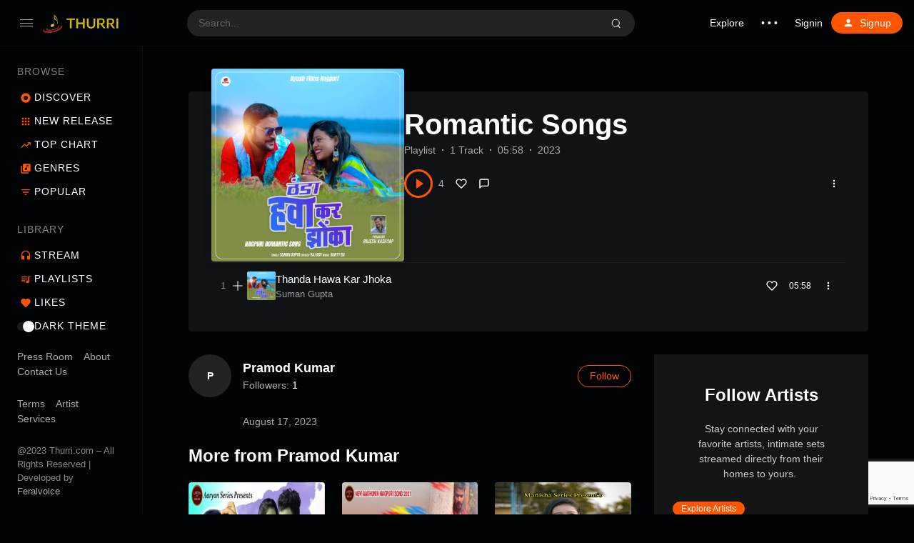

--- FILE ---
content_type: text/html; charset=utf-8
request_url: https://www.google.com/recaptcha/api2/anchor?ar=1&k=6LezEewpAAAAAOGimyNKxa367cGisncZuD2yGKCy&co=aHR0cHM6Ly90aHVycmkuY29tOjQ0Mw..&hl=en&v=PoyoqOPhxBO7pBk68S4YbpHZ&size=invisible&anchor-ms=20000&execute-ms=30000&cb=sk3iqwkc09ju
body_size: 49785
content:
<!DOCTYPE HTML><html dir="ltr" lang="en"><head><meta http-equiv="Content-Type" content="text/html; charset=UTF-8">
<meta http-equiv="X-UA-Compatible" content="IE=edge">
<title>reCAPTCHA</title>
<style type="text/css">
/* cyrillic-ext */
@font-face {
  font-family: 'Roboto';
  font-style: normal;
  font-weight: 400;
  font-stretch: 100%;
  src: url(//fonts.gstatic.com/s/roboto/v48/KFO7CnqEu92Fr1ME7kSn66aGLdTylUAMa3GUBHMdazTgWw.woff2) format('woff2');
  unicode-range: U+0460-052F, U+1C80-1C8A, U+20B4, U+2DE0-2DFF, U+A640-A69F, U+FE2E-FE2F;
}
/* cyrillic */
@font-face {
  font-family: 'Roboto';
  font-style: normal;
  font-weight: 400;
  font-stretch: 100%;
  src: url(//fonts.gstatic.com/s/roboto/v48/KFO7CnqEu92Fr1ME7kSn66aGLdTylUAMa3iUBHMdazTgWw.woff2) format('woff2');
  unicode-range: U+0301, U+0400-045F, U+0490-0491, U+04B0-04B1, U+2116;
}
/* greek-ext */
@font-face {
  font-family: 'Roboto';
  font-style: normal;
  font-weight: 400;
  font-stretch: 100%;
  src: url(//fonts.gstatic.com/s/roboto/v48/KFO7CnqEu92Fr1ME7kSn66aGLdTylUAMa3CUBHMdazTgWw.woff2) format('woff2');
  unicode-range: U+1F00-1FFF;
}
/* greek */
@font-face {
  font-family: 'Roboto';
  font-style: normal;
  font-weight: 400;
  font-stretch: 100%;
  src: url(//fonts.gstatic.com/s/roboto/v48/KFO7CnqEu92Fr1ME7kSn66aGLdTylUAMa3-UBHMdazTgWw.woff2) format('woff2');
  unicode-range: U+0370-0377, U+037A-037F, U+0384-038A, U+038C, U+038E-03A1, U+03A3-03FF;
}
/* math */
@font-face {
  font-family: 'Roboto';
  font-style: normal;
  font-weight: 400;
  font-stretch: 100%;
  src: url(//fonts.gstatic.com/s/roboto/v48/KFO7CnqEu92Fr1ME7kSn66aGLdTylUAMawCUBHMdazTgWw.woff2) format('woff2');
  unicode-range: U+0302-0303, U+0305, U+0307-0308, U+0310, U+0312, U+0315, U+031A, U+0326-0327, U+032C, U+032F-0330, U+0332-0333, U+0338, U+033A, U+0346, U+034D, U+0391-03A1, U+03A3-03A9, U+03B1-03C9, U+03D1, U+03D5-03D6, U+03F0-03F1, U+03F4-03F5, U+2016-2017, U+2034-2038, U+203C, U+2040, U+2043, U+2047, U+2050, U+2057, U+205F, U+2070-2071, U+2074-208E, U+2090-209C, U+20D0-20DC, U+20E1, U+20E5-20EF, U+2100-2112, U+2114-2115, U+2117-2121, U+2123-214F, U+2190, U+2192, U+2194-21AE, U+21B0-21E5, U+21F1-21F2, U+21F4-2211, U+2213-2214, U+2216-22FF, U+2308-230B, U+2310, U+2319, U+231C-2321, U+2336-237A, U+237C, U+2395, U+239B-23B7, U+23D0, U+23DC-23E1, U+2474-2475, U+25AF, U+25B3, U+25B7, U+25BD, U+25C1, U+25CA, U+25CC, U+25FB, U+266D-266F, U+27C0-27FF, U+2900-2AFF, U+2B0E-2B11, U+2B30-2B4C, U+2BFE, U+3030, U+FF5B, U+FF5D, U+1D400-1D7FF, U+1EE00-1EEFF;
}
/* symbols */
@font-face {
  font-family: 'Roboto';
  font-style: normal;
  font-weight: 400;
  font-stretch: 100%;
  src: url(//fonts.gstatic.com/s/roboto/v48/KFO7CnqEu92Fr1ME7kSn66aGLdTylUAMaxKUBHMdazTgWw.woff2) format('woff2');
  unicode-range: U+0001-000C, U+000E-001F, U+007F-009F, U+20DD-20E0, U+20E2-20E4, U+2150-218F, U+2190, U+2192, U+2194-2199, U+21AF, U+21E6-21F0, U+21F3, U+2218-2219, U+2299, U+22C4-22C6, U+2300-243F, U+2440-244A, U+2460-24FF, U+25A0-27BF, U+2800-28FF, U+2921-2922, U+2981, U+29BF, U+29EB, U+2B00-2BFF, U+4DC0-4DFF, U+FFF9-FFFB, U+10140-1018E, U+10190-1019C, U+101A0, U+101D0-101FD, U+102E0-102FB, U+10E60-10E7E, U+1D2C0-1D2D3, U+1D2E0-1D37F, U+1F000-1F0FF, U+1F100-1F1AD, U+1F1E6-1F1FF, U+1F30D-1F30F, U+1F315, U+1F31C, U+1F31E, U+1F320-1F32C, U+1F336, U+1F378, U+1F37D, U+1F382, U+1F393-1F39F, U+1F3A7-1F3A8, U+1F3AC-1F3AF, U+1F3C2, U+1F3C4-1F3C6, U+1F3CA-1F3CE, U+1F3D4-1F3E0, U+1F3ED, U+1F3F1-1F3F3, U+1F3F5-1F3F7, U+1F408, U+1F415, U+1F41F, U+1F426, U+1F43F, U+1F441-1F442, U+1F444, U+1F446-1F449, U+1F44C-1F44E, U+1F453, U+1F46A, U+1F47D, U+1F4A3, U+1F4B0, U+1F4B3, U+1F4B9, U+1F4BB, U+1F4BF, U+1F4C8-1F4CB, U+1F4D6, U+1F4DA, U+1F4DF, U+1F4E3-1F4E6, U+1F4EA-1F4ED, U+1F4F7, U+1F4F9-1F4FB, U+1F4FD-1F4FE, U+1F503, U+1F507-1F50B, U+1F50D, U+1F512-1F513, U+1F53E-1F54A, U+1F54F-1F5FA, U+1F610, U+1F650-1F67F, U+1F687, U+1F68D, U+1F691, U+1F694, U+1F698, U+1F6AD, U+1F6B2, U+1F6B9-1F6BA, U+1F6BC, U+1F6C6-1F6CF, U+1F6D3-1F6D7, U+1F6E0-1F6EA, U+1F6F0-1F6F3, U+1F6F7-1F6FC, U+1F700-1F7FF, U+1F800-1F80B, U+1F810-1F847, U+1F850-1F859, U+1F860-1F887, U+1F890-1F8AD, U+1F8B0-1F8BB, U+1F8C0-1F8C1, U+1F900-1F90B, U+1F93B, U+1F946, U+1F984, U+1F996, U+1F9E9, U+1FA00-1FA6F, U+1FA70-1FA7C, U+1FA80-1FA89, U+1FA8F-1FAC6, U+1FACE-1FADC, U+1FADF-1FAE9, U+1FAF0-1FAF8, U+1FB00-1FBFF;
}
/* vietnamese */
@font-face {
  font-family: 'Roboto';
  font-style: normal;
  font-weight: 400;
  font-stretch: 100%;
  src: url(//fonts.gstatic.com/s/roboto/v48/KFO7CnqEu92Fr1ME7kSn66aGLdTylUAMa3OUBHMdazTgWw.woff2) format('woff2');
  unicode-range: U+0102-0103, U+0110-0111, U+0128-0129, U+0168-0169, U+01A0-01A1, U+01AF-01B0, U+0300-0301, U+0303-0304, U+0308-0309, U+0323, U+0329, U+1EA0-1EF9, U+20AB;
}
/* latin-ext */
@font-face {
  font-family: 'Roboto';
  font-style: normal;
  font-weight: 400;
  font-stretch: 100%;
  src: url(//fonts.gstatic.com/s/roboto/v48/KFO7CnqEu92Fr1ME7kSn66aGLdTylUAMa3KUBHMdazTgWw.woff2) format('woff2');
  unicode-range: U+0100-02BA, U+02BD-02C5, U+02C7-02CC, U+02CE-02D7, U+02DD-02FF, U+0304, U+0308, U+0329, U+1D00-1DBF, U+1E00-1E9F, U+1EF2-1EFF, U+2020, U+20A0-20AB, U+20AD-20C0, U+2113, U+2C60-2C7F, U+A720-A7FF;
}
/* latin */
@font-face {
  font-family: 'Roboto';
  font-style: normal;
  font-weight: 400;
  font-stretch: 100%;
  src: url(//fonts.gstatic.com/s/roboto/v48/KFO7CnqEu92Fr1ME7kSn66aGLdTylUAMa3yUBHMdazQ.woff2) format('woff2');
  unicode-range: U+0000-00FF, U+0131, U+0152-0153, U+02BB-02BC, U+02C6, U+02DA, U+02DC, U+0304, U+0308, U+0329, U+2000-206F, U+20AC, U+2122, U+2191, U+2193, U+2212, U+2215, U+FEFF, U+FFFD;
}
/* cyrillic-ext */
@font-face {
  font-family: 'Roboto';
  font-style: normal;
  font-weight: 500;
  font-stretch: 100%;
  src: url(//fonts.gstatic.com/s/roboto/v48/KFO7CnqEu92Fr1ME7kSn66aGLdTylUAMa3GUBHMdazTgWw.woff2) format('woff2');
  unicode-range: U+0460-052F, U+1C80-1C8A, U+20B4, U+2DE0-2DFF, U+A640-A69F, U+FE2E-FE2F;
}
/* cyrillic */
@font-face {
  font-family: 'Roboto';
  font-style: normal;
  font-weight: 500;
  font-stretch: 100%;
  src: url(//fonts.gstatic.com/s/roboto/v48/KFO7CnqEu92Fr1ME7kSn66aGLdTylUAMa3iUBHMdazTgWw.woff2) format('woff2');
  unicode-range: U+0301, U+0400-045F, U+0490-0491, U+04B0-04B1, U+2116;
}
/* greek-ext */
@font-face {
  font-family: 'Roboto';
  font-style: normal;
  font-weight: 500;
  font-stretch: 100%;
  src: url(//fonts.gstatic.com/s/roboto/v48/KFO7CnqEu92Fr1ME7kSn66aGLdTylUAMa3CUBHMdazTgWw.woff2) format('woff2');
  unicode-range: U+1F00-1FFF;
}
/* greek */
@font-face {
  font-family: 'Roboto';
  font-style: normal;
  font-weight: 500;
  font-stretch: 100%;
  src: url(//fonts.gstatic.com/s/roboto/v48/KFO7CnqEu92Fr1ME7kSn66aGLdTylUAMa3-UBHMdazTgWw.woff2) format('woff2');
  unicode-range: U+0370-0377, U+037A-037F, U+0384-038A, U+038C, U+038E-03A1, U+03A3-03FF;
}
/* math */
@font-face {
  font-family: 'Roboto';
  font-style: normal;
  font-weight: 500;
  font-stretch: 100%;
  src: url(//fonts.gstatic.com/s/roboto/v48/KFO7CnqEu92Fr1ME7kSn66aGLdTylUAMawCUBHMdazTgWw.woff2) format('woff2');
  unicode-range: U+0302-0303, U+0305, U+0307-0308, U+0310, U+0312, U+0315, U+031A, U+0326-0327, U+032C, U+032F-0330, U+0332-0333, U+0338, U+033A, U+0346, U+034D, U+0391-03A1, U+03A3-03A9, U+03B1-03C9, U+03D1, U+03D5-03D6, U+03F0-03F1, U+03F4-03F5, U+2016-2017, U+2034-2038, U+203C, U+2040, U+2043, U+2047, U+2050, U+2057, U+205F, U+2070-2071, U+2074-208E, U+2090-209C, U+20D0-20DC, U+20E1, U+20E5-20EF, U+2100-2112, U+2114-2115, U+2117-2121, U+2123-214F, U+2190, U+2192, U+2194-21AE, U+21B0-21E5, U+21F1-21F2, U+21F4-2211, U+2213-2214, U+2216-22FF, U+2308-230B, U+2310, U+2319, U+231C-2321, U+2336-237A, U+237C, U+2395, U+239B-23B7, U+23D0, U+23DC-23E1, U+2474-2475, U+25AF, U+25B3, U+25B7, U+25BD, U+25C1, U+25CA, U+25CC, U+25FB, U+266D-266F, U+27C0-27FF, U+2900-2AFF, U+2B0E-2B11, U+2B30-2B4C, U+2BFE, U+3030, U+FF5B, U+FF5D, U+1D400-1D7FF, U+1EE00-1EEFF;
}
/* symbols */
@font-face {
  font-family: 'Roboto';
  font-style: normal;
  font-weight: 500;
  font-stretch: 100%;
  src: url(//fonts.gstatic.com/s/roboto/v48/KFO7CnqEu92Fr1ME7kSn66aGLdTylUAMaxKUBHMdazTgWw.woff2) format('woff2');
  unicode-range: U+0001-000C, U+000E-001F, U+007F-009F, U+20DD-20E0, U+20E2-20E4, U+2150-218F, U+2190, U+2192, U+2194-2199, U+21AF, U+21E6-21F0, U+21F3, U+2218-2219, U+2299, U+22C4-22C6, U+2300-243F, U+2440-244A, U+2460-24FF, U+25A0-27BF, U+2800-28FF, U+2921-2922, U+2981, U+29BF, U+29EB, U+2B00-2BFF, U+4DC0-4DFF, U+FFF9-FFFB, U+10140-1018E, U+10190-1019C, U+101A0, U+101D0-101FD, U+102E0-102FB, U+10E60-10E7E, U+1D2C0-1D2D3, U+1D2E0-1D37F, U+1F000-1F0FF, U+1F100-1F1AD, U+1F1E6-1F1FF, U+1F30D-1F30F, U+1F315, U+1F31C, U+1F31E, U+1F320-1F32C, U+1F336, U+1F378, U+1F37D, U+1F382, U+1F393-1F39F, U+1F3A7-1F3A8, U+1F3AC-1F3AF, U+1F3C2, U+1F3C4-1F3C6, U+1F3CA-1F3CE, U+1F3D4-1F3E0, U+1F3ED, U+1F3F1-1F3F3, U+1F3F5-1F3F7, U+1F408, U+1F415, U+1F41F, U+1F426, U+1F43F, U+1F441-1F442, U+1F444, U+1F446-1F449, U+1F44C-1F44E, U+1F453, U+1F46A, U+1F47D, U+1F4A3, U+1F4B0, U+1F4B3, U+1F4B9, U+1F4BB, U+1F4BF, U+1F4C8-1F4CB, U+1F4D6, U+1F4DA, U+1F4DF, U+1F4E3-1F4E6, U+1F4EA-1F4ED, U+1F4F7, U+1F4F9-1F4FB, U+1F4FD-1F4FE, U+1F503, U+1F507-1F50B, U+1F50D, U+1F512-1F513, U+1F53E-1F54A, U+1F54F-1F5FA, U+1F610, U+1F650-1F67F, U+1F687, U+1F68D, U+1F691, U+1F694, U+1F698, U+1F6AD, U+1F6B2, U+1F6B9-1F6BA, U+1F6BC, U+1F6C6-1F6CF, U+1F6D3-1F6D7, U+1F6E0-1F6EA, U+1F6F0-1F6F3, U+1F6F7-1F6FC, U+1F700-1F7FF, U+1F800-1F80B, U+1F810-1F847, U+1F850-1F859, U+1F860-1F887, U+1F890-1F8AD, U+1F8B0-1F8BB, U+1F8C0-1F8C1, U+1F900-1F90B, U+1F93B, U+1F946, U+1F984, U+1F996, U+1F9E9, U+1FA00-1FA6F, U+1FA70-1FA7C, U+1FA80-1FA89, U+1FA8F-1FAC6, U+1FACE-1FADC, U+1FADF-1FAE9, U+1FAF0-1FAF8, U+1FB00-1FBFF;
}
/* vietnamese */
@font-face {
  font-family: 'Roboto';
  font-style: normal;
  font-weight: 500;
  font-stretch: 100%;
  src: url(//fonts.gstatic.com/s/roboto/v48/KFO7CnqEu92Fr1ME7kSn66aGLdTylUAMa3OUBHMdazTgWw.woff2) format('woff2');
  unicode-range: U+0102-0103, U+0110-0111, U+0128-0129, U+0168-0169, U+01A0-01A1, U+01AF-01B0, U+0300-0301, U+0303-0304, U+0308-0309, U+0323, U+0329, U+1EA0-1EF9, U+20AB;
}
/* latin-ext */
@font-face {
  font-family: 'Roboto';
  font-style: normal;
  font-weight: 500;
  font-stretch: 100%;
  src: url(//fonts.gstatic.com/s/roboto/v48/KFO7CnqEu92Fr1ME7kSn66aGLdTylUAMa3KUBHMdazTgWw.woff2) format('woff2');
  unicode-range: U+0100-02BA, U+02BD-02C5, U+02C7-02CC, U+02CE-02D7, U+02DD-02FF, U+0304, U+0308, U+0329, U+1D00-1DBF, U+1E00-1E9F, U+1EF2-1EFF, U+2020, U+20A0-20AB, U+20AD-20C0, U+2113, U+2C60-2C7F, U+A720-A7FF;
}
/* latin */
@font-face {
  font-family: 'Roboto';
  font-style: normal;
  font-weight: 500;
  font-stretch: 100%;
  src: url(//fonts.gstatic.com/s/roboto/v48/KFO7CnqEu92Fr1ME7kSn66aGLdTylUAMa3yUBHMdazQ.woff2) format('woff2');
  unicode-range: U+0000-00FF, U+0131, U+0152-0153, U+02BB-02BC, U+02C6, U+02DA, U+02DC, U+0304, U+0308, U+0329, U+2000-206F, U+20AC, U+2122, U+2191, U+2193, U+2212, U+2215, U+FEFF, U+FFFD;
}
/* cyrillic-ext */
@font-face {
  font-family: 'Roboto';
  font-style: normal;
  font-weight: 900;
  font-stretch: 100%;
  src: url(//fonts.gstatic.com/s/roboto/v48/KFO7CnqEu92Fr1ME7kSn66aGLdTylUAMa3GUBHMdazTgWw.woff2) format('woff2');
  unicode-range: U+0460-052F, U+1C80-1C8A, U+20B4, U+2DE0-2DFF, U+A640-A69F, U+FE2E-FE2F;
}
/* cyrillic */
@font-face {
  font-family: 'Roboto';
  font-style: normal;
  font-weight: 900;
  font-stretch: 100%;
  src: url(//fonts.gstatic.com/s/roboto/v48/KFO7CnqEu92Fr1ME7kSn66aGLdTylUAMa3iUBHMdazTgWw.woff2) format('woff2');
  unicode-range: U+0301, U+0400-045F, U+0490-0491, U+04B0-04B1, U+2116;
}
/* greek-ext */
@font-face {
  font-family: 'Roboto';
  font-style: normal;
  font-weight: 900;
  font-stretch: 100%;
  src: url(//fonts.gstatic.com/s/roboto/v48/KFO7CnqEu92Fr1ME7kSn66aGLdTylUAMa3CUBHMdazTgWw.woff2) format('woff2');
  unicode-range: U+1F00-1FFF;
}
/* greek */
@font-face {
  font-family: 'Roboto';
  font-style: normal;
  font-weight: 900;
  font-stretch: 100%;
  src: url(//fonts.gstatic.com/s/roboto/v48/KFO7CnqEu92Fr1ME7kSn66aGLdTylUAMa3-UBHMdazTgWw.woff2) format('woff2');
  unicode-range: U+0370-0377, U+037A-037F, U+0384-038A, U+038C, U+038E-03A1, U+03A3-03FF;
}
/* math */
@font-face {
  font-family: 'Roboto';
  font-style: normal;
  font-weight: 900;
  font-stretch: 100%;
  src: url(//fonts.gstatic.com/s/roboto/v48/KFO7CnqEu92Fr1ME7kSn66aGLdTylUAMawCUBHMdazTgWw.woff2) format('woff2');
  unicode-range: U+0302-0303, U+0305, U+0307-0308, U+0310, U+0312, U+0315, U+031A, U+0326-0327, U+032C, U+032F-0330, U+0332-0333, U+0338, U+033A, U+0346, U+034D, U+0391-03A1, U+03A3-03A9, U+03B1-03C9, U+03D1, U+03D5-03D6, U+03F0-03F1, U+03F4-03F5, U+2016-2017, U+2034-2038, U+203C, U+2040, U+2043, U+2047, U+2050, U+2057, U+205F, U+2070-2071, U+2074-208E, U+2090-209C, U+20D0-20DC, U+20E1, U+20E5-20EF, U+2100-2112, U+2114-2115, U+2117-2121, U+2123-214F, U+2190, U+2192, U+2194-21AE, U+21B0-21E5, U+21F1-21F2, U+21F4-2211, U+2213-2214, U+2216-22FF, U+2308-230B, U+2310, U+2319, U+231C-2321, U+2336-237A, U+237C, U+2395, U+239B-23B7, U+23D0, U+23DC-23E1, U+2474-2475, U+25AF, U+25B3, U+25B7, U+25BD, U+25C1, U+25CA, U+25CC, U+25FB, U+266D-266F, U+27C0-27FF, U+2900-2AFF, U+2B0E-2B11, U+2B30-2B4C, U+2BFE, U+3030, U+FF5B, U+FF5D, U+1D400-1D7FF, U+1EE00-1EEFF;
}
/* symbols */
@font-face {
  font-family: 'Roboto';
  font-style: normal;
  font-weight: 900;
  font-stretch: 100%;
  src: url(//fonts.gstatic.com/s/roboto/v48/KFO7CnqEu92Fr1ME7kSn66aGLdTylUAMaxKUBHMdazTgWw.woff2) format('woff2');
  unicode-range: U+0001-000C, U+000E-001F, U+007F-009F, U+20DD-20E0, U+20E2-20E4, U+2150-218F, U+2190, U+2192, U+2194-2199, U+21AF, U+21E6-21F0, U+21F3, U+2218-2219, U+2299, U+22C4-22C6, U+2300-243F, U+2440-244A, U+2460-24FF, U+25A0-27BF, U+2800-28FF, U+2921-2922, U+2981, U+29BF, U+29EB, U+2B00-2BFF, U+4DC0-4DFF, U+FFF9-FFFB, U+10140-1018E, U+10190-1019C, U+101A0, U+101D0-101FD, U+102E0-102FB, U+10E60-10E7E, U+1D2C0-1D2D3, U+1D2E0-1D37F, U+1F000-1F0FF, U+1F100-1F1AD, U+1F1E6-1F1FF, U+1F30D-1F30F, U+1F315, U+1F31C, U+1F31E, U+1F320-1F32C, U+1F336, U+1F378, U+1F37D, U+1F382, U+1F393-1F39F, U+1F3A7-1F3A8, U+1F3AC-1F3AF, U+1F3C2, U+1F3C4-1F3C6, U+1F3CA-1F3CE, U+1F3D4-1F3E0, U+1F3ED, U+1F3F1-1F3F3, U+1F3F5-1F3F7, U+1F408, U+1F415, U+1F41F, U+1F426, U+1F43F, U+1F441-1F442, U+1F444, U+1F446-1F449, U+1F44C-1F44E, U+1F453, U+1F46A, U+1F47D, U+1F4A3, U+1F4B0, U+1F4B3, U+1F4B9, U+1F4BB, U+1F4BF, U+1F4C8-1F4CB, U+1F4D6, U+1F4DA, U+1F4DF, U+1F4E3-1F4E6, U+1F4EA-1F4ED, U+1F4F7, U+1F4F9-1F4FB, U+1F4FD-1F4FE, U+1F503, U+1F507-1F50B, U+1F50D, U+1F512-1F513, U+1F53E-1F54A, U+1F54F-1F5FA, U+1F610, U+1F650-1F67F, U+1F687, U+1F68D, U+1F691, U+1F694, U+1F698, U+1F6AD, U+1F6B2, U+1F6B9-1F6BA, U+1F6BC, U+1F6C6-1F6CF, U+1F6D3-1F6D7, U+1F6E0-1F6EA, U+1F6F0-1F6F3, U+1F6F7-1F6FC, U+1F700-1F7FF, U+1F800-1F80B, U+1F810-1F847, U+1F850-1F859, U+1F860-1F887, U+1F890-1F8AD, U+1F8B0-1F8BB, U+1F8C0-1F8C1, U+1F900-1F90B, U+1F93B, U+1F946, U+1F984, U+1F996, U+1F9E9, U+1FA00-1FA6F, U+1FA70-1FA7C, U+1FA80-1FA89, U+1FA8F-1FAC6, U+1FACE-1FADC, U+1FADF-1FAE9, U+1FAF0-1FAF8, U+1FB00-1FBFF;
}
/* vietnamese */
@font-face {
  font-family: 'Roboto';
  font-style: normal;
  font-weight: 900;
  font-stretch: 100%;
  src: url(//fonts.gstatic.com/s/roboto/v48/KFO7CnqEu92Fr1ME7kSn66aGLdTylUAMa3OUBHMdazTgWw.woff2) format('woff2');
  unicode-range: U+0102-0103, U+0110-0111, U+0128-0129, U+0168-0169, U+01A0-01A1, U+01AF-01B0, U+0300-0301, U+0303-0304, U+0308-0309, U+0323, U+0329, U+1EA0-1EF9, U+20AB;
}
/* latin-ext */
@font-face {
  font-family: 'Roboto';
  font-style: normal;
  font-weight: 900;
  font-stretch: 100%;
  src: url(//fonts.gstatic.com/s/roboto/v48/KFO7CnqEu92Fr1ME7kSn66aGLdTylUAMa3KUBHMdazTgWw.woff2) format('woff2');
  unicode-range: U+0100-02BA, U+02BD-02C5, U+02C7-02CC, U+02CE-02D7, U+02DD-02FF, U+0304, U+0308, U+0329, U+1D00-1DBF, U+1E00-1E9F, U+1EF2-1EFF, U+2020, U+20A0-20AB, U+20AD-20C0, U+2113, U+2C60-2C7F, U+A720-A7FF;
}
/* latin */
@font-face {
  font-family: 'Roboto';
  font-style: normal;
  font-weight: 900;
  font-stretch: 100%;
  src: url(//fonts.gstatic.com/s/roboto/v48/KFO7CnqEu92Fr1ME7kSn66aGLdTylUAMa3yUBHMdazQ.woff2) format('woff2');
  unicode-range: U+0000-00FF, U+0131, U+0152-0153, U+02BB-02BC, U+02C6, U+02DA, U+02DC, U+0304, U+0308, U+0329, U+2000-206F, U+20AC, U+2122, U+2191, U+2193, U+2212, U+2215, U+FEFF, U+FFFD;
}

</style>
<link rel="stylesheet" type="text/css" href="https://www.gstatic.com/recaptcha/releases/PoyoqOPhxBO7pBk68S4YbpHZ/styles__ltr.css">
<script nonce="LysFMdhD5VlSqixxHTI4Ig" type="text/javascript">window['__recaptcha_api'] = 'https://www.google.com/recaptcha/api2/';</script>
<script type="text/javascript" src="https://www.gstatic.com/recaptcha/releases/PoyoqOPhxBO7pBk68S4YbpHZ/recaptcha__en.js" nonce="LysFMdhD5VlSqixxHTI4Ig">
      
    </script></head>
<body><div id="rc-anchor-alert" class="rc-anchor-alert"></div>
<input type="hidden" id="recaptcha-token" value="[base64]">
<script type="text/javascript" nonce="LysFMdhD5VlSqixxHTI4Ig">
      recaptcha.anchor.Main.init("[\x22ainput\x22,[\x22bgdata\x22,\x22\x22,\[base64]/[base64]/[base64]/bmV3IHJbeF0oY1swXSk6RT09Mj9uZXcgclt4XShjWzBdLGNbMV0pOkU9PTM/bmV3IHJbeF0oY1swXSxjWzFdLGNbMl0pOkU9PTQ/[base64]/[base64]/[base64]/[base64]/[base64]/[base64]/[base64]/[base64]\x22,\[base64]\\u003d\x22,\x22XsKew4oaw6fChcO0S8O7wrF+OsKrDsK1eXxaw7HDryvDtMK/wpbCp3fDvl/DlCALaA49ewALbcKuwrZQwrtGIzMlw6TCrQVrw63CiUFDwpAPG1jClUYHw63Cl8Kqw4xCD3fCqXXDs8KNLsK5wrDDjEYvIMK2wrLDrMK1I1Alwo3CoMOdd8OVwo7Dnw7DkF0HVsK4wrXDnsOvYMKWwrp/w4UcBWXCtsKkNxx8KjzCjUTDnsKvw5TCmcOtw6nCo8OwZMKowoHDphTDuA7Dm2I/wrrDscKtccKBEcKeO1MdwrMVwpA6eDPDuAl4w6XCsDfCl3h2wobDjT/Dt0ZUw5/DmGUOw40Rw67DrBzCmCQ/w7jCmHpjG2BtcVHDmCErM8OeTFXCg8OaW8Ocwq1EDcK9wqrCtMOAw6TCvhXCnnguLCIaEl0/w6jDnAFbWDfCgWhUwqLCgsOiw6ZgA8O/[base64]/CnSTDpsO3Wy7DqUjDsMKgwr/DgzLDkkvCkMOMwr9KDg7CqmMBwpxaw79aw7FcJMOwNR1aw4fCgsKQw63CuzLCkgjCh2fClW7ChDBhV8OwE0dCA8KSwr7DgRARw7PCqgLDgcKXJsKYL0XDmcKOw4jCpyvDsBg+w5zCngMRQ3d3wr9YLMOzBsK3w5LCpn7CjVnCtcKNWMKZBRpecSYWw6/DqcKxw7LCrXhAWwTDpSI4AsOjZAF7WCPDl0zDsiASwqYzwqAxaMKQwoJ1w4UJwqN+eMO7Q3E9JyXCoVzCiR8tVwITQxLDm8Kkw4k7w63Do8OQw5t7wpPCqsKZFStmwqzCtQrCtXxRW8OJcsKswqDCmsKAwp/CisOjXXLDlsOjb0fDtiFSQmhwwqdIwookw6fCtcKewrXCscKpwrEfTgjDmVkHw43CksKjeR1ow5lVw4Jdw6bCmsKuw4DDrcO+bg5Xwrw5wqVcaT3CncK/w6YJwpx4wr9ZawLDoMKIBDcoORvCqMKXI8O2wrDDgMO8WsKmw4IWOMK+wqwvwpfCscK4ZXNfwq0Uw7VmwrEzw6XDpsKQbcKowpByQDTCpGM2w6QLfSYUwq0jw5/DqsO5wrbDssK0w7wHwpFnDFHDl8KMwpfDuGjCoMOjYsKEw4/ChcKnbsKtCsOkahDDocK/bE7Dh8KhH8ObdmvCosOQd8OMw5xVQcKNw4nCqW17wooqfjsnwqTDsG3DosO9wq3DiMKzER9/w4XDrMObwpnCqWvCpCFrwqVtRcOpbMOMwofCs8KuwqTChlbCgMO+f8KxDcKWwq7DvXVaYUtlRcKGVsKDWsKEwo/CucO+w7Aow6Fow4fCuSMbwr7Cpn7DoSDCtlHCvkkLw5/DmsKgF8KgwolXeRcdwpPCo8O7LVHCgGYPw5w0w5FTGcKzWBELY8K6CFHDvgAkwr4owrXDisOcX8K+CMOcwot5w4nCnsK5MMKKDMKFQ8KLH2gBw4XCgsKsJSHCjx/DnMK7cnY4XAg3OAfCp8OTG8Kew4VFT8KEwpBwL0rCihXCs1zCqlbCiMOGTDzDrcOCOsKvw4Q3VMOyZDbDq8K8ABcPbMK8FwVGw7FFW8KzVC3DusOawonCmzB4U8Khcj0FwowtwqDClMOSAsKMT8OVw6oFwrXDlsODwqHDtEktN8OAw7VvwpfDknMSw5/Dm2HCvMKuwoE6wqzDmVTDhzxKw4ZYZcKBw57DlkXDuMK1wrfDq8OvwqQtAMKEwrAJI8KNZsO4Y8KiwpvDmRR6w7FUbmoQCWZpEjnCgMKXFyrDlMOsasOFw7TCqh3DlMKddSIBHsONaRc8YcOhMBXDug83A8K/w5XDr8KMNljDoE7DlsOiwq3CncKCfsK0wpXCjDvCnsO9w4tqwrVxCCjDriwCwptVwpFfLGZfwqLCncKJBMOFcn7DnEsLwq/DqMOBw4DDgBJGw47Dm8OSAcONdjsANhnDuyQKScKJw77Dp2wfbmZbVRvCthDDtR08wpcdM37CijXDq3Z5ZcK/w7TCl2LDi8OGRnVaw4dkfGUZw4fDlcOlw4MGwp0BwqBawq7DqSUIdk/CqWoScMKPO8KdwqbCpB/CpijCqQIYTcOswoFkCBvCusO9wprCoQbCt8OJw5XDvUF3JgjCgxnDusKHw6x1w5LDq3MywpDDoHZ/w6bDiksvEcKnRcK6BcK5wq5UwrPDnMOiN2TDpxbDkyzCv0/DrwbDsGDCvy/CkMKDHcKAHsK2BsKnHlrDiHdbwpHDgXN3PR5CcT/CkD/[base64]/Cm8O8w7/DnsKNOMOUw7HCvH8Pw68wQD03w4w8e8O/ewB/w5YZwoPCnEkRw7vCncKKNyMCUgPDsAHCi8OWwpPCv8KhwrZGB2wRwobDkDvCksKAVmVmw53CkcK2w7MvB1kXw4DDp3PCq8KrwrkAa8KeRMKDwp7Dr1XDs8OcwrR/wpklCsOBw4UXVcKqw5XCt8KZworCtEPDvsKTwqpSwrFkw5xhXsKYw50pwoPCtgMlClzDhsKDw7p5MygUw7PDizrCocKLw74Bw5XDrRrDug9bSk/DkmfDlUoSGGbDvwfClsKQwqbCg8ORw60WZsK+WcOnw7zDkCjCjAnCoRPDgQDCulbCqsOVw5dywpY9w64sPRfCpsOywozDs8Kvw57ComDDrcK2w6RDFwMYwrMDw408cyPCh8KFw7Emw7ElKQrCt8K0ecKuZV5jwoBeKkfCksKew5jDhcOJHijClx/CoMKvWMKfOcOywpHCmMOPK3pgwofCo8K9AMKVMA/DgUPDosKNw64eeDDDkAPDscO6w7zDlBcRbsOJwp4Jw50dwrs1SCJICg4Qw6bDpDlSHMOWwo9ywoZqwpjCuMKBw5vCiCksw5Ypw4c7dRd4w7pvwqQkw7/Dmwc9wqbCocK/[base64]/Cv0fCq8KzOwkVwqHDkidTw6PDlcOVw4bCusO0XxPCriDCsFPCtTEXMcKdNU06wo7ClcOVFcOcFXhScMKiw79Kw5/DhcOEbcKPeFbChjnDucKUc8OYR8Kbw5Q6w7vClC8OTMKPw4Q7wqxAwqMGw5Ryw54xwrHCuMKweHfDkFttSyTCq2zCnR0WdiQdwq8Aw6vDnMOpwrN0CcKXMkYjJ8OiHsOtX8Kew50/[base64]/CncOwwqLCpEE3w65LwpTCvE3Cn8KSwpwXw7p3Vj3DjSzCnsKkw5Q9w4bCs8OWwrzCrcKjLh40wr7DqxxjCnPCp8K/McO+MsOrwpsJQcKcBsKowqYGFVd+WitmwoPDsFXCpGMOL8OSaEnDpcKKIlLCjMKZKsKqw6NiAgXCqjp1ehrDumlNw49jwrHDmUQ0w4wUHMK5cXoSF8KUw4w1wqIPZytPW8Oqw78tG8OvXsKVJsKrfnvDosOrw6h0w7TDssOYw6HDsMKARS7Dg8KxIsOVBsK6KX/[base64]/DmQfCvj/DqQU5wq94wq9Lw57DkD/[base64]/CsgArFgAPKsKJw6rDhxTDisKQQGwdwoBnwpfCqUZdLcKHZyrDggcjw5DCoVEZYcOIw77Crj1RUg/[base64]/DsD4Te0jCvcOIOVoFwrsfwrlkw5/DnxpTAMKfFFIzZwDCnsKqwpLDqC9swpoxMWx4GhxPw5BSFBwnw7Rww5wIYDpjwpjDhMKuw5bCrsKAwodFD8OpwoPCtMKEMzvDmlfChMKONcOif8KPw4bDksKhfi9Ab3fCu049QsOOSMOBWXwBD0lPwrwvwofCp8Oic2cIEMKCwrPDlcOENMOawq/DgcKIOkfDiVxfw4cEBw1Nw4Zow6fDl8KjEsKYYyc1Y8OHwr8aQ3NIRETDrcKCw5Mcw6DDnR/ChS0hamVUwoJCwojDjsO/wp0+wpPCm0nCjMOhIsK4w5bDqMOvBSbDohrDp8OZwrEqahVDw4ElwoJIw5/CkmDDvi4ne8OjdiVjwqjCgDXCu8OmCsKjSMOVPsK8w7PCr8Kyw7lrPxxyw4HDgMOfw7bDncKHw5wsfsK+TsOdw71WwqPDgzvCmcKgw4HCnHDCsFRfGVnDqMKPwo9SwpXDm2zCsMKKf8KFBcKmwrjDoMOiw51zwqXCvC3DqcKYw73CikzClMOlK8K/FcOBdgrChMK4aMKUFjZPwqFuw6vDgXXDscKIw7FCwpJSX1dOw7rCucKrw6HDicKqwpTDmMK+w70bwp1KIsKuc8OLw6/CqcOjw7XDjcKCwqwMw7DDixV7T1QAZsOGw7k9w47CkXjDtBnCuMOHwrrCtgfCvMOAwptVw6TChEvDqjE3wqFKA8KpIMOGZhbDtsKxwpwrJMKMVzYwdsOGwptsw43CjmPDrcOjw6g3KV4lw40TY1dlw5x/V8O6B03Dj8KqaGLChcKpFsK/OD7CtBjDtcOxw5PCpcKvIBFfw6VZwqRLImpfO8KeA8KJwqzCuMOfPXHCjMOOwrEHwqQSw4lHwq7CqMKAfMO2w73Dj3TDslnCvMKYHsKLNRgKw5LDksKfwpfCqz45w5fCgMKOwrc/GcO8RsKoZsOPDDxcdMKYw43CsVt/QsOBVWtqYyXCjHHCr8KoCyg3w6LDp2J9wo9hNAPDoSBMwrnDvRjCl3xhfGR2w6/[base64]/DksKpYkHCgMOORzfCiV7CsMOIY2vDrD3DnMOTw5tnEsK0S8KpKcOzMEDDssOMecOjG8OuX8K+wrLDjsKTeRV3w47CmsOKFHjCjcOHAsK/[base64]/w7Frw6ZQUmrCjsOgw7TCicKXw4k8w6XDusOLwrofwpwqdsOVJMOSFsKpasOfw6/CiMKYw4rCjcK5M10xDARwwrDDjsKUFxDCrW5nL8OYFcO+w6DCj8K3HMO9dsKcwqTDkcO8wonDtcOxBTsMwrsMw6xAMMKJIcK/acOIw6sbMsKdXBTCknnDp8O6wqlQalrCuBzDicKbesO6ScKnI8OAw6AAJcOyWW0ifw7Du3zDj8KDw6plTlbDmRpGEnlBXytFZcOEwo/CmcOMfcOrYWE1H2fCqsKzasOzBMKRwrgcQsOEwqlnRcKzwpowERoOLW5aen0iFsO/MGTCqkDCrSkXw6FawpTCicOwDUcbw7FsXsKcwqbCoMKzw7PCgcO/w7bDjMO2AMKtwqw2wprDtWfDhcKGMMO7X8O5clrDmkoRw4ISbMOgwo7Dpld/w78ZRMKeIhjDpcOyw55mwofCuUMBw4/CkVtFw6DDoQoKwocew6xgOjDCusOsJsO0w78uwqnCl8KPw7rCnFvDgcKeQMK6w4XDjcK2VsOEwqjChS3DpMO0CnHDjlUsXMO3wrzCjcKgBRJWw7huwoo1PCE/[base64]/CnsKowpEaw53CszlsMsOOZRfDlMKPIsOow7w5wpo5NVHDmsKvPRPCrHtIwoA8Y8OhwqTDoQ3Cr8Krw552w4TDsUAFwp86w7rDgBDDgG/DuMKuw6bChxzDqsK0woHCisODwpxFw5PDgSV0ehdmwqROecKGRMKfHsOVwrJVCCjDoVPDnwzDv8KpFF3Cr8KYwobCsHM6wr3DrMOPHAjDh3NqE8KfRR7DnFRILFRcDsK/IFwyZUbDi27DlU3CosKWw6XDr8KlfcO6GCjDjcKDbhVNOsOCwotxXD7CqiZ8VcKUw4HCpMOaacOtwobDtFzDucOTw5gTwpXDiQDDi8O7w6QZwq4DwqfDu8KpWcKsw615wrTDil7Csxdqw63CgF7CqhfCvcOHEsOZMcORXUg5woNQw5R1wrbDjAgcYy4/w6tyEMK9fVA+wqLDoVAnHDfCgsK0Y8OowrVHw53Cr8OQWMKBw6XDmMKSPy/DmsKHYcOpw5zDgXNPw44vw5HDt8KQeVoWwqfCs2dTw53Dj0LDnno7bivCu8OTw7bDrBJbw47CgMKMB0ZFwrLDjiwywpDCuFscw5/CqMKOaMK6w5lCw4oJTMO1PB/[base64]/CkcOBw548VCnCosKXUMOiQj7ClRrCjhjDqsK5NT7CnSXDqFfCp8KZw5XCqR4OLkRjaDxUJ8KJPcKNwofCiyHDtxYTw5rCjzxkMlDChljDt8OewrXCkXcfecO6woYOw551wo/DoMKDwqorbsODGAERwrNbw4HCq8KEdzEsIAEkw4RGwoE4woXCi03CiMKywooHDsK1wqXCpW/CuTvDtMKAQDXDuTFeAhTDssK8WjUPSQDDmcO/fQ15Z8O6w7ZFPsO6w67DijTDs1Riw5FjIFtOw4QZf1PCvnrCpg7Ds8OWw7fClDAkPVrChFYOw6LCscK0WGZaOk/[base64]/w4xmw7Miwp/DiMOTwpQqBmDDpcKfKgnDjmQnwqkNwqbCu8KrIMKow4Jtw7nCp3pnXMO1woLDmDzDvyTDpMOGwot0wrl3d0JBwqHDicKbw53CqFhew5nDp8ORwosARU13w6vCvBDCph40w67DhADDnGlYw7nDnB/[base64]/DlsO3JXDDnsKUEyVPOjQBfsOIwrQzFCdOwo4jAjrCgAskMD8bDiAwJmXDk8OYw7rCtMOFT8KiIWnCqGbDpcKPYsKXw73DiAgGID4vw67DhcOicDbDlcKfwqUVDMKAw5ZCwpDCqSXDlsOAaFplDQQdR8KJbnIiw6nCrRbCtW/CijbDt8K6w53DomddQBUCwoDClk52wqRgw4ATK8OZRAjDi8KtWMOZwqxORMOXw5zCqsKlcgTCksKnwr1fw7fCosO/aw0rF8OjwonDj8KVwo8SKH9cEj9NwqjCtcKhwrnDpMKaVcO+CMO9wpTDnMOic2hZw65Iw7h2SGhVw7XDuz/CnBFpQcOxw5hQOn8CwoPClMKaNVrDsVUqfgBGTcK5YcKPwrrClcOyw6sbOsOxwqvDisOnwqcxKk8eRsKuw6hZZcKzGz3CknHDjlEwWcOlw4rDqnAEVU1bwpfCmh5TwoPDomZubnseccO5AnQGw6DCo3zDkcKSQ8KBwoDCvUVXw7tDaHJwSQjCv8K/w5pQwq3CksKfE10WZcK/MF3CoUjDisOWPG4US3XCncO6eEF9dGYqw7kSwqTDtX/[base64]/wo3DkcOgwoTDhcK6w6TDjsOEwovDvcKewpvDlFHDsWMSwpFvwp7DjQPDiMKEA1sLagwnw5QzJzJNw5Y0LcKvKz5ze2jCkMKEw6vDvsK1woBvw6Z6w518fljDknvCscKacmZuwp9fdcOddcKewo4ZdcKpwqQiw5NwL0s8w6MBw7EnZcOyND7Cuy/CtH51w67CmMOCwq3CnsK+wpLDih/CtjnDkcKpasOOw47CnMK9QMKlw47Cp1Vewq8TbMKqw50qw6wxwoLCqsOgFcKEwpg3wpwNSnbDpcORwrrCjQVEwq7ChMOmVMKGw5Ukwq3Dki/DqsKAw7zDv8KQJwHClz/DvMOxwrkyworDrcO8wrtOw5BrFX/[base64]/DkjHDr1I0CHnDm8OdwpXCjMOPwo3DhcKQBT89wosdLcOELmnDocKAw7lgw6jClcOCIsOgwqHCqyUfwprCjcKww58+BgFlwpfCvcKZSAVvbGHDkcOow4vDk0t0CcOuw6zDr8Ocwo/DtsKhagDCrW7Du8OdF8ORw7xJWXAOfzDDnkJGwpHDmy5bd8OhwrDCosOLXAcPwq46wqPDmTvDq1M/[base64]/[base64]/DtMKrNxDDicOHw7cIw5lmJsO/DcO/JMKswo1pQMOlw7ltw5/DgU1lIypgMcKwwph0KMO4GDAAMAMWfMKCMsO7w6skw6wFwpJVfcOMMcKAP8OOV2rCjhZqw65uw67CtMKhaRV4d8Khw7ALK0bDmHvCpT7DlhNANB7CqScpTcKFKcK1Zg/Cm8K5wofDjWzDl8OXw5ddXg9XwptWw77CnGxVwr/DmVkRIyXDrMKADx9Fw5YHwrIEw4vCpjZ4w7PCjcKBBlQdFgBDw5hcwpnDphUoScOudz8pw7vDosOTU8OPZGXCrsO9PcK/wqfDgMO/Fg9+eXAVw4LCuSUQwojCtcO+wqXCl8OIKyLDklMoXHMdw57Dm8KqLA9WwpbChcKnb04mZsKQEBVyw7gPwqFOLsObw4ZDw7rClgTCsMKIMcOBV0ZjDRg1JMOjw6gpEsK4wqQbw4wwPntowrjDgksdwqfDpVnDlcKmMcK/[base64]/DgMOewr4jOcOywq9GwpHCjMOGB8OEwoMWwqs8Ql9WJAJUwqbDsMKIDsO6w5g0wqPDmcOfB8KQwonCrQbDhC/[base64]/Ctg8IwpEBZMODAcKPcVlEw5YSGMOzIkDDhMOWWhTDp8KcJ8OTfkDCu0VXNCbCsxrCiz5oNMOgO0VLw57DnSnCqsOiwogsw49jwqnDpsOqw5xSQkPDisO0wrTDqkPDhMO0fcKrwqfCjFrDjxvDkcOUwojDqgZ6QsK/DD/CiyPDnMOPw6zChU0wTHDCqULCr8OhIsKRwrrCojfCo2vCgR1rw5fClcKDVG/[base64]/CrcKobGxEw6zDvFPDnSzDulNhw6TDl8OAw7PDgTJ/[base64]/Zj44wqREw4HDqWpEwo/Cn8OawqLDq8OCwpkVwp4OOsOZw4YCDF40w7BNNMO3woVxw5QBWWUIw5IeeCbCvcODG35Vwr/DkCfDocKkwqPCjcKdwpDDh8KOMcKHY8KXwpc5AgZYMgTCqsKUQsO/RcKwIcKEwq7DgRfCiH7ClQ5hb156EcK3XwnCmw3DmQ3DlsOaMcObH8OzwqkyXlHDpsOKw67DjMKoPsKfwpx8w4nDm0rCnQNPOG9Nw6jDrMOaw4DCi8KFwrQIw4JtEsK1PVjCo8Oqw78MwrLCt0bDmlYaw6/DjWRZVsO6w7HCtVkRwrEpEsKVw5JJAiVaeDl8O8KhZ18hXsOswpAXECttw5wLwq/DvcKmdcO/w4/DpwDDrsKbFMKowp8+RsK2w6p0wroOY8OLTsOJbWrCjizDukrClsKZRMOJwr5EVMK5w7U4Y8OrMsOOZWDCjcKfES7DnA3Dp8K/Hg3Dgyc3wolbwp/CpsOOEVPDs8KlwoFCwqXCl1nDlmXCmsKkFFA7fcKpf8KTwqbDp8KJAsO1dTZvPyUKwqrCkm3CgcK6wobCtsO8T8KiCg/CniREwqPCp8Orwp/DncKKPT7DgVIzwpvDtMKpw51RIwzCni53wrFkwo3Cqj4/PsObHE3DtMKUwp9cdA0uSsKTwooDw4LCiMOUwr8ywpzDgiE2w6l7FMOQWsOzw4tRw47Dk8KewqjCuG8GCUnDoXZZIcOKw6nDgX0iD8OMG8K3woXCryFeOSvDlMKgHQrCijoBBcOFw4zDosKOKRLDhmvDj8O/PMOrInHDt8OOMMOYwrvDgT5MwqzCicOCasKCT8ORwqfCsgx7SwHDvRDCrVdfw74Gw4vCkMK7HsOVO8Kdwod6EmZ0wonCgMKgw7jCmMOHwpYkdjR8A8OtB8Oqwr9nLhQgwrR9w47CgcOmw5gDw4PDmzM9w4/Cqx4LwpTDisOzWiXCjMOKwpcQw7TDnS3Dk2HDtcK/[base64]/DgWhRF8O9woogUMKAI2R0H8KSw57Di8OIw4DCuGDCvsKdwqTDuVLDh1PDtTnDu8KuJkfDixTCiTfDnDZNwpB0wqFGwr/Dpj02woDCkSNJw6nDmSzCiVXCvDnDocOMw6AdwrvDp8KBE0/[base64]/CkcOgPsOcwqHCsMOPSFkZwp4Cwr/DosKCe8O3wps6w4fDk8KOw6Y5ZUzDj8KofcOVScODckUAw6NfeC4LwrTDscO4wr1ZaMKOOsO4EsKtwobCpHzCvQZdw73CrsKuw5LDgCbCjEsyw44Aak3ChQ9QaMOtw5hIw6XDs8KcShUSIMOkVMOuw5DDvMKmw4/CscOaAgzDvMO3ZsKnw6rDkBLChsKIK24JwpkwwqjCusKqw58hUMKBT3LCl8KLw6DCrgbDisKTa8KSwp5bGUZwAzMrPgZ+w6XDtMKucQk0w5HCkBg4wrZWUcKXw6bCiMKlw5vCkltBZGAEKQJrCTdOw4bDoH1WD8KLwoIDw4rDgUpbU8OEVMKwUcKhw7LCrMOjcTx/eh3ChFQRN8KOHGHCm30BwrLDmMKGaMK0wqfCsjbDpcKXw7Rpw6hCY8K0w5bDq8Odw4Zyw5jDnMKPwoPDkFTDp3zCpTLCpMKPw5DCigLCkcOfw5jDlsK6eRkBw4RjwqNKZ8OTNC7DtcKCJyDDksOFNzHCghbDucK5CMOPTmEjwozCnEUyw4sgwr4/wovCrjXDo8KxDcKCwp0+Tng/AcOIAcKFJWTCtlxRw6sETlBBw5DCqcKmTl7CgGjCmcK5ARTCosORRRpmTMKQw5zDnwp/[base64]/AEVLJsKZcMOOI8KxP1BlPsKDw4rCghDDjsO5wpB+EMKdHmQxdsOqw43CksOOasOQw585I8OMw40OXG/[base64]/DjQfDqcKDw4bDqg8hNxYfDAnCuMOoQcKoWBQ0wrQPN8Oewq1vCcOsHsOuwoBnQHl/w5vDkcOBRznDi8Kbw5Fvw7rDksKdw5nDkGzDkMOuwqpnEsKyQ13CtMOUwpvDjRpdDcOJw5lKwofDmDMow7/DiMKCw4vDhsKtw6MYw7jCmcOEwrJ/AxlpIUslTVLCoyJPHWseIiUNwr4Aw5NFbMOQw6QgJRjDlsOAH8KPw7cYw4A/w6zCosK3YxZNKEHDkGEwwrvDvi4ow5zDncObbsKxMRnDt8O2Q1/DtjQjfEPDqMKtw5Q3esOfw5sLw79Lwp11w57DhcKwZsOywp9bw6I2asKzJcKcw4jDi8KFKlRyw7jChU07XFFRcMKqYhlKwqfDhHbCtxltbMOce8KjQgfCjA/Du8O7w4zCqsONw4sMBmHCujd4w4dkczclKMKMeGdRBnfCsCI6XlcAFyJ8WFEcDBfDtAQmWsKvw5N1w6rCusKtI8O9w7tBwrh9aiTCo8KHw4RxPQPDoykywqLCssKKM8KPw5dtJMOSwr/[base64]/DoBVSwrMPw4tNw5sLwqfCh8OiC8KeMC9dLMKsw4VICsO+wrbDn8Kaw4MBIcOAw4wvJUxaDMK9bk/[base64]/w6MDw5vCr8KvMglyw7/DjTl9w5snGFLDhnFiLcOjw7dow7/Cq8OhVcO8IzjDpmhmwprCs8KHT1hdw5/[base64]/CkQIjHcOsFGvCoEPDkiklAMKXahczw7sONm9WOcO1w5PCpsKeQcOlwojDtUIgwrR/w7zCiBHDu8Opwodvw5fDgDbDjRTDuERuXMOCP1jCjQ7DjmzCk8Oww4Y/w4HCmMOGKxDCtDpewqF+fsKzKGXDnxsnQ03DtcKkQlJCw7lZw5thwrEMwqF1BMKONcOfw6gxwqEILMKLUMO1wrc5w7/DmBB5wqZLwo7Dv8O+wqPCoz9ewpPCv8OJLsOBw73Cv8OUwrUfDhRuBMONVMK8DQ0cw5MBBsOqwrPCrh43ByDCscKNwoZAGcKGUVzDrcKtMkguwrN3wpnDt0TClF9FKQ/Cg8KCJ8OZw4ckRSJGNzh4b8KKw692AsO7MMOaQ2NJwq3CiMKdw7RbAmTDrQ/DvcK4NyAiW8K+CAPCrHjCtlRXTjwHw5XCqsKmwrXCuHzDtMOLwrooO8Knw5LClV/[base64]/DlznCml/DnTY+K8Oiwq86woEIw7BiZcOOHcO1w4zDh8OxY0zCtXXDjMK6w6vCtEbDssKjw4ZlwrVEwpcxwppsYMOeWErCtcOzf0dMK8K8w7FlYEAbw7ctwq/CsmhOdcO1wooFw5tUFcOBXMKFwr3Ch8KhXlPCkg7CuEDDucOII8O3wp8wNgrCph3CvsO7w4DCqsKDw4DCkXTCiMOuw5vDksODwoTCnsOKOMOUVGAkCj3Ch8KZw6/CqARSdBlYPsOgMx4cw6rDpGHCh8OmwoTDuMOEw6PDoR/DujElw5PCtDXDhm4iw6zCosKkeMKcw5/DksObw6A/wo1dw7TClV8rw45cw5N0YMKMwrLCtsOlD8K0worDkg7DosKrwpXCucKZTFjClcKZw5k6w5Blw5sHw5hAw6bDlV/DhMKcw6TDnMO+w4jCgMO1wrZywrfDln7DtGBJw47DownCksKVHCNeCRLDnAHDuWoMF2Zww7PCtsKRwoXDlsK4LcO5LhEGw78ow7pgw7rDqcKGw7deE8KhN3ckNcO7wrAMw4omfildw509bsO/w7AEwo7CuMKDw4oTwqrDrsO7RsO8LMK6a8K4w4vCmcOsw69gcRIlKEQnA8OHw5jCv8KowqLCnsOZw60cwqknP0MTUwvDjz5Xw55xLsOPwq/DmiDCmsK/AzrCqcO0w6zCnMKCIsKMw77DqcOQwq7CtErCmUoOwq3CqMKJwpMNw6kZw6TClcKDwqc8Q8K/[base64]/Cp1nCnQZ7GTA9w4JRG8K7BsKaw4gbw7YrK8KPwqjCnH7DkSPDt8Kqw6LDucOiKALDhi3Cqn9Twq0Hwpt6OhMFwoPDpsKGA1B1fsO+w6FdMjkEwrpXAxXCpEBLeMO5wogJwpEBJMKySMK3CT8sw5jCgltQCgsLeMOXw48mXMKJw77CuVkcwoHCgsOHw5NVw69+wp/[base64]/HMOHLyhawojDhm7DrcO8LgTCtsOdEkEUw6rChiDDum/DlVEvw4NFwrAMw4xfwprCp1nCpQfDtFNEw5UhwrsMw4/DpMOIwrXDhsKjQwrDncOGGmsdw5YKw4RtwpILw5sXHC5dw4/Dn8Ocw7rCosKfwpxTd0l8wr11VnnChcOVwr/CgMKDwqQZw7EWX1hVAHNNZ0B1wp1OwovCqcKQwpHDoi7DscKzw6/[base64]/wp7CmsKbwqPCucOJWMOdS8KyE8KQw6TDiV5uMcOxZ8KiOMKowogTw7nDqnjCjSZ7wpk2QUHDgkRyZVXCi8Kqw5gGwqYBDcO4csOzw4zCoMKLCUHCncORd8O/RxkBBMOTNTF8HsO+wrIOw5nDtzXDmRzCoC1GG2QjMsKkwpHDq8KJQlzDtcKjJcKdNcO7wqbCnTQRc2pwwrvDnsKbwqVew6/ClGDCsBTCgH0Fwq7CqU/DtB7CrWsvw6ctFVVwwq7DtDXCgMOLw7LChi/CjMOgU8OpEMKQwpEfWU83w6dzwpoTTR7DmGjCiRXDsg3CsSLCjsOkMMOgw7sNwp7ClGLDicKnwq9dwoXDocO0LF9NNsOrGsKswqANwow/w5gIN2jDqzHDscOTGiDCmcO6fhBRwqZraMOzwrMaw7Z0J0Iow5fChAnDpzbDrMO+JcOeGH3DrDZkQ8Kxw6zDkMOlwr/ChyxjBS/DuEbCvsONw73DtyfCgxPCj8KYRhbDokbCj0XDsRDDj1rCpsKkwrYWOcOkYS7CgGlbX2DCncOewpYkwqUuZ8OWw5F4wp3Cu8O6w6cHwo3Dp8Ocw4XCt2DDoTUtwoXDiSjDrjgSUmp2cHMDwoBhQsOJwoZ2w7pKwq/[base64]/wpM1B8OOwqnCu8KCwpgSw79uwp1HwqhlwopeJ8OGB8K7KcOYfMKcw7kJT8OTcsOlw77DlwLCssKKBk7CpcKzw7tvwqU9RhZeQ3TDmWtVwpvCocOnU2YFwq/CtjzDthozfMOVXFxzeTsFPcKte0d9McOaLMOuUX7Dh8O7RVTDusKRw4V+VUjClcKiwpPDg2HCs2TDplQKw7rCvsKILcOZRcKAUFvCrsO3X8OKwr/[base64]/[base64]/DtMKLwrpzJELCgHFow693w5TDoSo4wrEKY0sdXV/[base64]/CqHVnw5DCoFQSwrZYEQszUxjChsKhw6HDssKAw4I1QR/[base64]/VkvDl08eZMOCw6Ulw7vCscOwc8KKw7bDvsKFwr8iOxjCsMKAwo3CpkrClE0swpQ8w7hqw7/DrnTCk8OkE8Ksw5ofDsK/cMKKwrF6NcOXw69Zw57DmMK8w7LCnzbCo0ZGSsO6w70UBAzCj8KLU8OtR8OGUS8KcV3CscOkfTo1SsO4Y8Oiw6ZqElLDrCYTARxQw5RCw4Qfd8K/WcOmw6/Dtj3CpHhvQlLDniXDhMKaJsK2JT4gw4wrUTrCmWhCwr4yw4HDj8KJKGrCkW/DnsOBasOCaMO0w4wwW8OKBcKIbAnDjjdbI8OiwozClCA4w73Dp8OyVMOnV8KYH1QAw58pw40uw6wrIHAdWR7DoA/[base64]/CniZ4w6tbSgnCiF4rw5EeBBjDo8OawrPDu8OGw4rDmwZDw7vCn8O5BcOLw7Jnw6swFcK/w71ZAcKDwp7DjEvCi8OIw7nCpi1vFsKdwqwRPSrDtMKLAmTDpsO4BEdTVCfDrE/Cn1k3w70EdsKnXsOPw6PDi8K/[base64]/[base64]/[base64]/[base64]/aA7DlsK8wr/[base64]/DpcOLT8OZdsOjDSbCrcOyasO/[base64]/CvMOGw4EQw5opw5XDgGDCm39bLsKPNDsOb1HCpsOzVi7DhMObw67Cv3R2fAbCmMK/w6B/[base64]/CvMKnAE5eeMObNMOYGcK1w6XCkMOBw49BbcOKB8OBw40DMEbDtMKDcHzCkARSwp4aw6hcMFTCg0c4wrUwcVnCmRzCgMOPwo0+w6E5JcK/FcKbc8OMd8Kbw6bCscOjw4fCkSYew78CJlpqfwkbG8KybcKFI8K1acOKYiY5wr8CwrXCucKLWcOJYsOSwrtiIsOQwqcBwpjCkcOawpJ/w4s0w7XDrjU+Yy3DpcOeacKpw6bDjsKzHMOlcMKPERvDqcOuw5PDkw9Uw5XCtMK7H8OOw78IKsOMwovCtDhSEF8zwopgVkLDnAhHw5bCgcO/[base64]/T8KZwpl4NB3CisO6wrhzOCMfw6INURLDkFzDl3Yzw5HDs8K2KQbCiQ0+W8OgHcOQwofDng8fw6tNw4PCqzkiFsOYwqnCqsOOwp3DhsKfwrY7EsKHwp9Lw7DDtEJgA2w8FsKiwrDDrcOUwqvCocOVDV0rUXF5McKzwpRrw6h4woDDkMKOw5/Cp2FTw5IvwrbCksOZw63CpMOFJ0M3wqpMHgAVwpnDjjViwrZHwpnDj8KbwoRrIl88dMOfwrJiwrZSFDtveMKHw4MtYA84bhXCgzLDuykYw4rDn1jCuMKzL1o3acKoworChirCqyZ5EkXDrcKxwrYKwr4JZsKWw7/Dh8KMwr/[base64]/CnBPCncOFD8Kpw5PDlGcKe1zDmDFCMMOdX8KXU1VyXjrDoHtATFDCiCc5wqRxwo/CocO3acOpw4PChsOTwozCpXNxN8KwcGfCsSA2w5jCncOlSX0BO8KEwogkw7IKDCHDpsKdasKlREDCpVPCo8Kdw7JhDFo+eEJqw6d+wqdLwpHDmcKlw7LClQbCqDxTV8Kgw4ECKlzCksOVwpFACDNFwpgoWsK/biTCnigUw53DjyPCvVU7QisnBibDtiM8wpDCssOHOQxyGsKwwr9SYsKUw7bDm2AzFGMyXMOJSsKOwqrDg8OVwqgkw6rChiLDtcKVwp8vwo8tw6cbEjPDhkg2wprClSvDhMOVU8Kiw5tkwrDCh8K3O8OxWMKuw5xHYnrDoUFdFcOpS8OjMcO/wr0rJHDCvcOpTsKww5/Do8Owwr8WCBdYw5bCksK6AsOhwr0uZXjCpAzCm8O5XsO+G1Evw6nDvMKzw5g/XcOGwrxpH8OQw6BWDMK3w4F7d8KeQDUow61Dw4XCh8KVwrvCmsK0T8OCwobCg0gFw7rCkCrCvsKXesOtIcOowrkgJcKkLMKbw6oUbMOrw5PDt8K5YEsow7BYKcO5wo4Ww61Fw6/DogLCpi3CocKrw6LDmcKSwrbCmn/DiMKxw43DrMOwQ8O1BHBZGVxyalbDlgUgw6TCulzCi8OKeAQ7d8KISwHDlQPCi0XCs8OEOsKlXgHCqMKbPTrDhMO/[base64]/DmGR1LsOOSlEIw4/DhcKpw4xswpF2CcOhVx3CpALDi8KIwqswZ3fCj8OGw7YaMcOHwqPDr8Old8OXwqrDgjs3wp/Do39RGsKlwpnDiMOcE8K/[base64]/CrB/Cj8KewpUXwoQxMMK3OxbDtD8sccOveRxBw6TCtsOAdMK3fHhawqp1CWzCrMO7bBrDuT9NwrDCv8KCw6o4woPDs8KXSMOyMF/DpW3CgcOLw67CqFIcwpnCisOyworDgjApwqtPw78aXMK/YMKtwobDo2Jyw5U9wpTDqCgywp/DlMKLRCXDnMOzIcKFKwYaLXfCiCpCwpLDosOkSMO5wq3CisOPNlxbwoF5wqRLacKgKsOzFhoXeMO9WCZtw5lSAcK5w7HCk11LUMKgTMKTMcKBw5AYwpoWwoHDh8Kiw6bDt3Y8alDDrMKHw5kpwqYMMj7Cj0DDlcOcVw7Dm8K8w4zDvcKSw7jCsk0nRDQbw4tEw6/DnsKzwo4aNcOfwo/[base64]/DoGoOGTh2w4fDrcOWDsORYsKxw7QawpvCg8KtVMK6wrMBwqHDnlAyBCdbw6fDrE1vM8Kmw7kQwrzDnMOjdh1FIMKkKSrDv0/CtsOzVcObHBnDusOIwrrDgkTCksKBRUQ8w6l/GSrColgYwrRcAsKdwpI5F8KmRSfCuzlewo0pwrfDoGZywpFjIcOHUFzCtyTCtVZ2eFR0wpMzwofCi2lWwocHw4tOWG/CiMO1GMORwrPCj1YIOisxNDPDusKNw77Ds8KjwrdkfsO+Mnd/wrPCkVN2wp7CssKVCwPCp8K8woQxfXjDtAENw74jwprCh00rTMOwPElrw64bL8KFwrUewoxAQcOYYsO2w7VKCgfDvlbDqcKLM8KeGcKNMcOHw7jCv8Kuw4QPw57DsRwCw73DkRPDqWhVw7coLMKRIhfCgcO9wofDssO/fMKzTcKRDEgdw6lmw7pTDsOMw7PDhGXDvT5eMcKMAsKLwqjCrsKLw5zDvsK/[base64]/[base64]\x22],null,[\x22conf\x22,null,\x226LezEewpAAAAAOGimyNKxa367cGisncZuD2yGKCy\x22,0,null,null,null,1,[21,125,63,73,95,87,41,43,42,83,102,105,109,121],[1017145,449],0,null,null,null,null,0,null,0,null,700,1,null,0,\[base64]/76lBhnEnQkZnOKMAhmv8xEZ\x22,0,0,null,null,1,null,0,0,null,null,null,0],\x22https://thurri.com:443\x22,null,[3,1,1],null,null,null,1,3600,[\x22https://www.google.com/intl/en/policies/privacy/\x22,\x22https://www.google.com/intl/en/policies/terms/\x22],\x22UjAdct1h2eLA7oz0/fTSepJqONNlm6QzRhE8slZjxBE\\u003d\x22,1,0,null,1,1769096538405,0,0,[19,121],null,[87],\x22RC-Dlo1yzC9QGUuVw\x22,null,null,null,null,null,\x220dAFcWeA7DIRi8sSEQvCDHbz1k4D-ltZCyrk-2SvAWPr6Drk-io_eC_YdZKk2sB2TvnOp4d-8FHKDjABvDLJQLn6tf2oGfHrkItQ\x22,1769179338276]");
    </script></body></html>